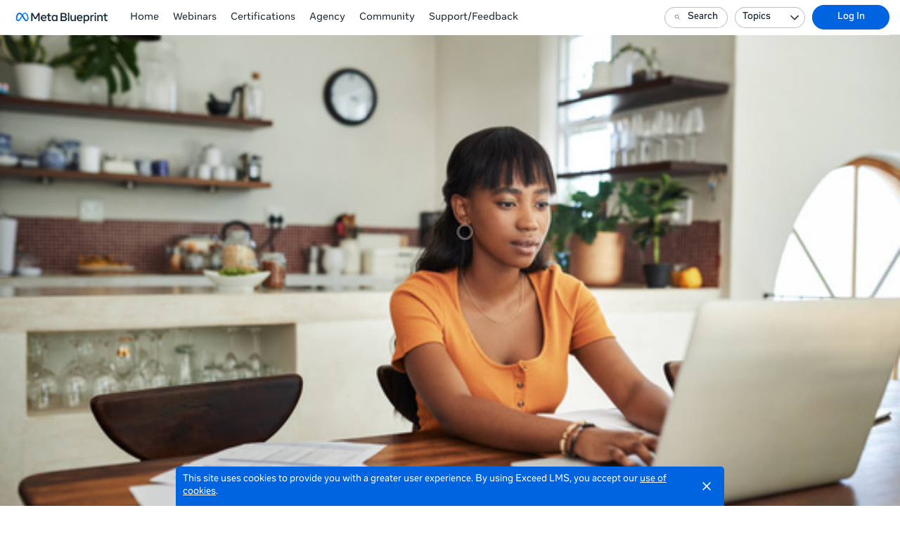

--- FILE ---
content_type: text/html; charset=utf-8
request_url: https://www.facebookblueprint.com/student/catalog/list?category_ids=6460-media-planning
body_size: 18111
content:

<!DOCTYPE html>
<html class="" lang="en" dir="ltr" data-timezone="America/New_York">
<head>

<script>
  window.Intellum = {
    ...window.Intellum,
    accountName: 'Learn new skills to build your brand or business',
    accountFullDomain: 'https://www.facebookblueprint.com/',
    datepickerI18n: {
      previousMonth: "Previous Month",
      nextMonth: "Next Month",
      weekdays: ["Sunday","Monday","Tuesday","Wednesday","Thursday","Friday","Saturday"],
      weekdaysShort: ["Sun","Mon","Tue","Wed","Thu","Fri","Sat"],
      months: ["January","February","March","April","May","June","July","August","September","October","November","December"],
    },
    i18nStrings: {
      add_text_here: "Add text here",
      in_days: "in {{COUNT}} days",
      in_hours: "in {{COUNT}} hours",
      in_minutes: "in {{COUNT}} minutes",
      in_one_hour: "in 1 hour",
      in_one_minute: "in 1 minute",
      item_dropped: "\"{{ITEM NAME}}\" dropped at position {{POSITION}} of {{TOTAL ITEMS}}.",
      item_grabbed: "\"{{ITEM NAME}}\" grabbed. Current position: {{POSITION}} of {{TOTAL ITEMS}}. Use up and down keys to move the item, space bar to drop it, Escape to cancel.",
      item_move_canceled: "Move of \"{{ITEM NAME}}\" canceled.",
      item_moved_to_position: "\"{{ITEM NAME}}\" moved to position {{POSITION}} of {{TOTAL ITEMS}}.",
      item_moved_to_position_in_list: "\"{{ITEM NAME}}\" moved to position {{POSITION}} of {{TOTAL ITEMS}} in \"{{LIST NAME}}.\"",
      live_now: "LIVE NOW",
      loading: "Loading...",
      processing_ellipsis: "Processing...",
      remove: "Remove",
      removing_ellipsis: "Removing...",
      saving_ellipsis: "Saving...",
      search_results: "Search Results",
      showing_item_position_of_total: "Showing item {{POSITION}} of {{TOTAL ITEMS}}",
      start_creating_content: "Start creating content",
      there_was_a_problem_getting_your_updates: "There was a problem in getting your updates.",
      tomorrow: "tomorrow",
      topicsSuggestionEmpty: "Sorry. We've run out of suggested topics.",
      topicsSelectionEmpty: "No topics have been assigned to this activity.",
      topicsFollowedSelectionEmpty: "No topics have been followed yet.",
      upload_canceled: "The upload was canceled.",
      uploadfile_no_file_selected: "No file selected",
      uploadfile_uploading_msg: "Uploading {{FILENAME}}",
      uploadfile_error_format_msg: "{{FILENAME}} is not the correct file type. Please try again.",
      uploadfile_error_size_coursefile_msg: "{{FILENAME}} is too large. Size limit: 10MB for images, 3GB for videos and audio.",
      uploadfile_error_size_msg: "{{FILENAME}} is too big. Please try again.",
      uploadfile_error_msg: "There was a problem uploading {{FILENAME}}. Please try again.",
      uploading_ellipsis: "Uploading...",
      use_menu_edit_html: "Use menu to edit HTML",
      when_datepicket_widget_appears: "When the datepicker widget appears, use arrow keys to navigate dates and select a date.",
    },
    mediumEditorI18n: {
      bold: "Bold",
      italic: "Italic",
      link: "Link",
      title: "Title",
      subtitle: "Subtitle",
      unorderedList: "Unordered List",
      orderedList: "Ordered List",
      quote: "Quote",
      linkPlaceholderText: "Paste or type a link...",
      save: "Save",
      close: "Close",
    },
    properties: {
      courseContentFileSizeConstraintsInMB: {
        image: 10485760,
        video: 3221225472,
        audio: 3221225472,
      },
    },
    translation_paths: {
        'ar': '/locales/ar.82eb70d8752db6fb99ff69988134ac3e.json',
        'bg': '/locales/bg.c7cc97dea99387391ce4000a82bfccfc.json',
        'bn': '/locales/bn.140455b821f1989b842da1ec1bb9df5d.json',
        'cs': '/locales/cs.94e96c864f5db7684d01c04354851d13.json',
        'da': '/locales/da.029a6258e33e99988d173cb1183ea637.json',
        'de': '/locales/de.27e2065e5794ca7ba3c943ce85d9835c.json',
        'el': '/locales/el.ed1f806487b4d36b7ac33c1dbdfc3a45.json',
        'en-AU': '/locales/en-AU.ebd89ff57f0b6b703674ebebe1d6bb00.json',
        'en-CA': '/locales/en-CA.26f1c2a40f9827febdd6eff9d9267f8c.json',
        'en-GB': '/locales/en-GB.81e81ddc55c661e9f5b0f6c81206f4df.json',
        'en-IN': '/locales/en-IN.0dc88e0e462cc707b85fc619dbfdc98e.json',
        'en-SG': '/locales/en-SG.6aad46d009323900eeb7a34884a21c39.json',
        'en': '/locales/en.d394a6f9bbd90a6d058849ab75c8456f.json',
        'es-419': '/locales/es-419.3a6538992d01f145b64d31b57df0472e.json',
        'es-MX': '/locales/es-MX.831cbf979324df824de58d32902e9918.json',
        'es': '/locales/es.83732d5c5207c7afe61ccb185d0e8018.json',
        'et': '/locales/et.c98359aa61c8bc881784ac0c2177e912.json',
        'fi': '/locales/fi.06ddf8e6b886b4bc960bb0ff0264ebce.json',
        'fr-CA': '/locales/fr-CA.339748a249e287df2a649cec1e3072c2.json',
        'fr': '/locales/fr.dab9e17b2acac25d80a661ba5c9c0d2e.json',
        'he': '/locales/he.62270d662a0b5630d60c0ec841c0bbea.json',
        'hi': '/locales/hi.ba939aa5160e1460bbbe0455594e9439.json',
        'hr': '/locales/hr.69702bbb0cd9571d90dc455a5e4b02a0.json',
        'hu': '/locales/hu.8b37181608775d9f0516160dfab7bb92.json',
        'id': '/locales/id.093c5fe13b0f582a3af7ee0db673b1dc.json',
        'it': '/locales/it.435558835c2ee67948f5dd554470ac81.json',
        'ja': '/locales/ja.de6b810f2b6c43de43b92466f2f9bbaf.json',
        'kn': '/locales/kn.21b08f9407a0ccec7f551f7382af1e20.json',
        'ko': '/locales/ko.2d10ce327009be7efd1664442f5fedd2.json',
        'lt': '/locales/lt.580b1ce3d05447f72bceeeb88f44e1b5.json',
        'lv': '/locales/lv.c5d3c1d787e53c5eac20beddc428e6cc.json',
        'mn': '/locales/mn.b80e1f22931d119cc603e6b3e9d276c8.json',
        'mr': '/locales/mr.3f6a1f8b9e44bb1c4cd5a2ba5260c460.json',
        'ms': '/locales/ms.486d614f3ff675e5c2f2ce42e407ac1d.json',
        'my': '/locales/my.b2fc4e5fa3021fbb74d7483f7a158ba9.json',
        'nb': '/locales/nb.c662a4186504217e5138f4405c5ac02b.json',
        'nl': '/locales/nl.f7ac85da1b8dfbc3ecdd55f4bc2bd037.json',
        'pl': '/locales/pl.788fc13f98adda8b56683a2a3597605e.json',
        'pt-BR': '/locales/pt-BR.83a244af60cee4362f6e9af4a0b25224.json',
        'pt-PT': '/locales/pt-PT.7be5e629f21e269201da96cf4bf274c8.json',
        'ro': '/locales/ro.ffcf617f4613e4936468f28e04ccd327.json',
        'ru': '/locales/ru.ba578a7c824c87375a1acbd449adc276.json',
        'si': '/locales/si.f273f442ed27994a2a51bb85ac0633f2.json',
        'sk': '/locales/sk.0059f5ef3205e28f17b3c9bdee2119da.json',
        'sl': '/locales/sl.536950420cbc990340740a1f19b67bc4.json',
        'sr-Cyrl': '/locales/sr-Cyrl.97abfc018aec6c152885627c7f516ad4.json',
        'sr-Latn': '/locales/sr-Latn.0e96c3f98395a3bcdebaecbdae8fa21b.json',
        'sv': '/locales/sv.22b37f3125ec620c9c915655ea0c84c5.json',
        'ta': '/locales/ta.0cf54a3070746cfbab4b00240f331e9d.json',
        'te': '/locales/te.b95c79b5e5af8d5710cbb50c77e4cc79.json',
        'th': '/locales/th.8a2d430a8c442fbe35e211e2185fd56b.json',
        'tr': '/locales/tr.268226fb3638d41cba7b84b4fcdfbc81.json',
        'uk': '/locales/uk.7daae2d305884359e564eefb9dcaee40.json',
        'vi': '/locales/vi.9138964f55bc054d63abfa4c30147ecb.json',
        'zh-CN': '/locales/zh-CN.77ddfc89407df36e6acd0c33145e5881.json',
        'zh-TW': '/locales/zh-TW.472774415ba4a4aa566a8460cc4e8176.json',
    },
  };
</script>



  <meta http-equiv="X-UA-Compatible" content="IE=edge">
  <link rel="icon" type="image/png" href="https://facebook-cdn.exceedlms.com/uploads/organizations/favicons/977/small/M_Favicon_32x32.png?1637608567&amp;Policy=eyJTdGF0ZW1lbnQiOlt7IlJlc291cmNlIjoiaHR0cHM6Ly9mYWNlYm9vay1jZG4uZXhjZWVkbG1zLmNvbS91cGxvYWRzL29yZ2FuaXphdGlvbnMvZmF2aWNvbnMvOTc3L3NtYWxsL01fRmF2aWNvbl8zMngzMi5wbmc~MTYzNzYwODU2NyIsIkNvbmRpdGlvbiI6eyJEYXRlTGVzc1RoYW4iOnsiQVdTOkVwb2NoVGltZSI6MTc2OTAzOTM2M319fV19&amp;Signature=cmIvxSOTXg4Fi54yfUscipYyVG8WZesXzsodM0VU8dcXhsgMDQ773x0pVsEOG9hqrz3IrU3WJ2Qm0xSEYdIvP2OsOLXaW0-Zg3TJ-PrXO982VVHKn1OhsKMHqqp~Yk92fi7cTGrFIOQOW6TP07h7IlWyMVzp7fOHzXZz2wYqOy7qitPCpuastu3w6S1sY0FU72GiPcj425I4uo6eb2mde2TuGR6m5HMdLe~rhLfwEAtYU7KcO62q64xqc87zX3--c3NhCW8w3bcam5JyNWznw5gdvNYKvFWiTlqk7AdwDjD55vHJM1OOjRws~V6MRjAsNdgOWcLnGN9VYjW98UQdBQ__&amp;Key-Pair-Id=APKAJINUZDMKZJI5I6DA" sizes="16x16">
  <link rel="icon" type="image/png" href="https://facebook-cdn.exceedlms.com/uploads/organizations/favicons/977/medium/M_Favicon_32x32.png?1637608567&amp;Policy=[base64]&amp;Signature=QyAPmPQV0eqtDN8Q~RHmh9zcgWLDB0HaWl4iYFUOOf0ldx7a9tDCkKkxQw7aSROCjgdhYA0tAs3pU7pn2j9JibDpkOPY58QgB5dZFGtlLX7PNhLJBtMgQPRD7JH4~BmtxXg3GDAqwJ9hbC3w-tY8bIP4KiW18YQoVITk1tDzZ4KNiLkRtxZXbNMk-4m19RPZYlnXQx2LmZv8uK1O1LQb4-lcOqTwBhnwPkX4QN-y6bg8F-pJHijWxRLqLp88WHZSnZhTmshQkFJat5VUHmM8Yz2yDja2OHISsb75lw1~CqRmdSKeoiN79q3UjMOUuACuD6M9qxNLJlZiGvruVQjQ7A__&amp;Key-Pair-Id=APKAJINUZDMKZJI5I6DA" sizes="32x32">
  <link rel="icon" type="image/png" href="https://facebook-cdn.exceedlms.com/uploads/organizations/favicons/977/large/M_Favicon_32x32.png?1637608567&amp;Policy=eyJTdGF0ZW1lbnQiOlt7IlJlc291cmNlIjoiaHR0cHM6Ly9mYWNlYm9vay1jZG4uZXhjZWVkbG1zLmNvbS91cGxvYWRzL29yZ2FuaXphdGlvbnMvZmF2aWNvbnMvOTc3L2xhcmdlL01fRmF2aWNvbl8zMngzMi5wbmc~MTYzNzYwODU2NyIsIkNvbmRpdGlvbiI6eyJEYXRlTGVzc1RoYW4iOnsiQVdTOkVwb2NoVGltZSI6MTc2OTAzOTM4Nn19fV19&amp;Signature=SiBYJANNRoM1-IGz19slQUGGe23fOaXKkFaQt9jBdFie7he94IzAdt-i8HDXFLM7anolNO9y908JeKQ1~Zbu5Xj9AKrA92cQ4xSKJ7P44NxoQwwYpbBgov8lAoWokHX~[base64]&amp;Key-Pair-Id=APKAJINUZDMKZJI5I6DA" sizes="96x96">

  <meta charset="utf-8" />
  

    <meta name="viewport" content="width=device-width, initial-scale=1.0" />
    <meta name="apple-mobile-web-app-capable" content="yes">
    <meta name="apple-mobile-web-app-status-bar-style" content="white">







      <title>Media Planning : Learn new skills to build your brand or business</title>



    <meta content="https://exceed-facebook-production-v2-main.s3.amazonaws.com/uploads/organizations/open_graph_images/977/full/og-meta-blueprint.png" property="og:image" />


  <link rel="stylesheet" href="https://fonts.googleapis.com/css?family=Montserrat:100,100i,300,300i,400,400i,500,500i,700,700i&subset=latin-ext" media="all" />
<link rel="stylesheet" href="https://www.facebookblueprint.com/custom_fonts/977/font_faces-1762443405917855.css" media="all" />

  <link rel="stylesheet" href="/assets/facebook/all-241a483d0d54aff7581773c6db0fc7f6ce0524419a693e9980ab828d63e23aad.css" media="all" />
  <link rel="stylesheet" href="/theme/977-blueprint/1768992710/styles.css" media="all" />
  

  <meta name="csrf-param" content="authenticity_token" />
<meta name="csrf-token" content="tKgUS7UlBQzvfR5dFkCpNWuoiwfTtZVdJNU+98dM647PzpmO+8YcR8j5m1GaaS1zwgxW2fqxZFXRM2Ofuvpvgg==" />

  

  

  <script>
    window.dataLayer = window.dataLayer || [];
    window.dataLayer.push(
      {'user_id': null}
    );
    window.dataLayer.push({'cluster': "facebook"});
    window.dataLayer.push({'environment': "production"})
</script>

  <script>
    window.IntellumDataLayer = window.IntellumDataLayer || {"account":{"id":892,"name":"Learn new skills to build your brand or business"},"organization":{"id":977,"code":"","name":"Blueprint"},"user":null,"course":null,"course_session":null,"enrollment":null,"page_type":"search_result_page","search":{"results":0}};
</script>

  
  <script>
//<![CDATA[
window.gon={};gon.page_entity={"page_type":"search_result_page","inline_search":0,"search_query":null};
//]]>
</script>
  <script async="1">

      function getCookie(name) {
        const value = `; ${document.cookie}`;
        const parts = value.split(`; ${name}=`);
        if (parts.length === 2) return parts.pop().split(';').shift();
      }

      function trackLinkClick(element) {
        snowplow('trackSelfDescribingEvent' + trackersToUse, {
          event: {
            schema: "iglu:com.intellum/link_click/jsonschema/1-0-0",
            data: {
              link_name: element.dataset.objectName || 'unnamed_link',
              link_title: element.dataset.objectTitle || (element.innerText || element.textContent).trim(),
              link_href: element.href
            }
          }
        })
      }

      function trackButtonClick(element) {
        snowplow('trackSelfDescribingEvent' + trackersToUse, {
          event: {
            schema: "iglu:com.intellum/button_click/jsonschema/1-0-0",
            data: {
              button_name: element.dataset.objectName || 'unnamed_button',
              button_title: element.dataset.objectTitle || (element.innerText || element.textContent).trim()
            }
          }
        })
      }

      (function (p, l, o, w, i, n, g) {
        if (!p[i]) {
          p.GlobalSnowplowNamespace = p.GlobalSnowplowNamespace || [];
          p.GlobalSnowplowNamespace.push(i);
          p[i] = function () {
            (p[i].q = p[i].q || []).push(arguments);
          };
          p[i].q = p[i].q || [];
          n = l.createElement(o);
          g = l.getElementsByTagName(o)[0];
          n.async = 1;
          n.src = w;
          g.parentNode.insertBefore(n, g);
        }
      })(
        window,
        document,
        "script",
        "/assets/snowplow/sp-001e8f5f3fd0505bcecf97203bd6a99b1633754ba364a4194b154bd8f90996ba.js",
        "snowplow"
      )

      snowplow("newTracker", "production-sp-production", "https://collector.intellumanalytics.com", {
        appId: "Facebook-892",
        platform: 'web',
        cookieSameSite: 'Lax',
        cookieSecure: true,
        discoverRootDomain: true,
        bufferSize: 1
      })

      snowplow("newTracker", "snowcat-production", "https://collector.staging.intellumanalytics.com", {
        appId: "Facebook-892",
        platform: 'web',
        cookieSameSite: 'Lax',
        cookieSecure: true,
        discoverRootDomain: true,
        bufferSize: 1
      })

      var context = [
        {
          schema: "iglu:com.intellum/page/jsonschema/1-0-7",
          data: Object.assign({}, gon.page_entity, {"is_embedded": (window === window.parent) ? false : true})
        },
        {
          schema: "iglu:com.intellum/account/jsonschema/1-0-1",
          data: {
            cluster_name: "Facebook",
            account_id: 892
          }
        },
        {
          schema: "iglu:com.intellum/user/jsonschema/1-0-2",
          data: {
            tracking_id: getCookie("tid") || null,
            user_id: null,
            organization_id: null
          }
        },
        {
          schema: "iglu:com.intellum/application/jsonschema/1-0-1",
          data: {
            application: "exceed",
            env: "production"
          }
        }
      ]

      snowplow('setUserId', null)
      snowplow('addGlobalContexts', context)

      var trackersToUse = ":production-sp-production;snowcat-production"

      function trackVideos() {
        videos = document.querySelectorAll('video')
        videos_arr = Array.from(videos)
        percent_bucket_size = 10
        videos_completed_percentage = {}

        function trackVideoUsage(video, videos_completed_percentage, percent_bucket_size) {
          totalLength = video.duration
          percentageCompleted = (video.currentTime / totalLength) * 100
          percentageCompletedRatio = Math.floor(percentageCompleted / percent_bucket_size)

          if (!videos_completed_percentage[video.id].has(percentageCompletedRatio)) {
            snowplow('trackSelfDescribingEvent' + trackersToUse, {
              event: {
                schema: "iglu:com.intellum/video_track/jsonschema/1-0-0",
                data: {
                  percentage_completed_bucket: percentageCompletedRatio * percent_bucket_size,
                  video_id: video.id,
                  percentage_completed: Math.floor(percentageCompleted),
                  video_size_in_s: Math.floor(video.duration),
                  video_current_time_in_s: Math.floor(video.currentTime)
                }
              }
            })
            videos_completed_percentage[video.id].add(percentageCompletedRatio)
          }
        }

        videos_arr.forEach(video => {
          if (video.id) {
            video.ontimeupdate = function () {
              if (!videos_completed_percentage[video.id]) {
                videos_completed_percentage[video.id] = new Set()
              }
              trackVideoUsage(video, videos_completed_percentage, percent_bucket_size)
            }
          }
        })
      }

      snowplow("enableActivityTracking" + trackersToUse, { // The enableActivityTracking method must be called before the trackPageView method (https://docs.snowplowanalytics.com/docs/collecting-data/collecting-from-own-applications/javascript-trackers/javascript-tracker/javascript-tracker-v3/tracking-events/#activity-tracking-page-pings)
        minimumVisitLength: 10,
        heartbeatDelay: 10
      })

      snowplow('trackPageView' + trackersToUse, {})
      snowplow('enableErrorTracking' + trackersToUse, {})
      snowplow('enableFormTracking' + trackersToUse, {})

      document.addEventListener('DOMContentLoaded', function() {
        // Track clicks on buttons
        buttons = document.getElementsByTagName("button")
        button_arr = Array.from(buttons)
        button_arr.forEach(element => {
          element.addEventListener("click", function () {
            snowplow('trackSelfDescribingEvent' + trackersToUse, {
              event: {
                schema: "iglu:com.intellum/button_click/jsonschema/1-0-0",
                data: {
                    button_name: element.dataset.objectName || 'unnamed_button',
                    button_title: (element.innerText || element.textContent).trim()
                }
              }
            })
          })
        })

        // Track clicks on links
        links = document.getElementsByTagName("a")
        links_arr = Array.from(links)
        links_arr.forEach(element => {
          element.addEventListener("click", function () {
            snowplow('trackSelfDescribingEvent' + trackersToUse, {
              event: {
                schema: "iglu:com.intellum/link_click/jsonschema/1-0-0",
                data: {
                  link_name: element.dataset.objectName || 'unnamed_link',
                  link_title: (element.innerText || element.textContent).trim(),
                  link_href: element.href
                }
              }
            })
          })
          element.addEventListener("auxclick", function () {
            snowplow('trackSelfDescribingEvent' + trackersToUse, {
              event: {
                schema: "iglu:com.intellum/link_click/jsonschema/1-0-0",
                data: {
                  link_name: element.dataset.objectName || 'unnamed_link',
                  link_title: (element.innerText || element.textContent).trim(),
                  link_href: element.href
                }
              }
            })
          })
        })

        // Track video usage
        trackVideos()

        // Track catalog cards impressions
        if (gon.page_entity && gon.page_entity["page_type"] == 'homepage') {
          prevVisibleCatalogCards = new Set()
          maxChecks = 20
          checkInterval = 5000
          currentCheck = 0

          function checkNewCatalogCards(prevVisibleCatalogCards) {
            catalogCards = Array.from(document.getElementsByClassName("catalogcards"))
            catalogCards.forEach((el, index) => {
              if (el.getElementsByTagName("h2")[0]) {
                title = el.getElementsByTagName("h2")[0].innerText
                courses = Array.from(el.getElementsByClassName("catalogcard"))
                  .map(el => {
                    return {
                      course_id: parseInt(el.dataset.courseId, 10),
                      course_type: el.dataset.courseType
                    }
                  })
                  .filter(el => !isNaN(el["course_id"]))

                if (courses.length != 0 && !prevVisibleCatalogCards.has(title)) {
                  snowplow('trackSelfDescribingEvent' + trackersToUse, {
                    event: {
                      schema: "iglu:com.intellum/gallery_impression/jsonschema/1-0-0",
                      data: {
                        title: title,
                        gallery_position: index,
                        results: courses
                      }
                    }
                  })
                  prevVisibleCatalogCards.add(title)
                }
              }
            })
          }
          checkNewCatalogCards(prevVisibleCatalogCards)
          const catalogCheckInterval = setInterval(function() {
            checkNewCatalogCards(prevVisibleCatalogCards)
            if (currentCheck > maxChecks) {
              clearInterval(catalogCheckInterval)
            }
            currentCheck += 1
          }, checkInterval)
        }

        if (gon.page_entity && gon.page_entity["page_type"] == 'search_result_page') {
          searchList = document.getElementsByTagName("exceed-filter-content")[0]
          if (searchList != undefined) {
            courses = Array.from(searchList.getElementsByTagName("article")).map(x => {
              return {
                course_id: parseInt(x.dataset.courseId, 10),
                course_type: x.dataset.courseType
              }
            })
            snowplow('trackSelfDescribingEvent' + trackersToUse, {
              event: {
                schema: "iglu:com.intellum/search_impression/jsonschema/1-0-2",
                data: {
                  search_query: gon.page_entity["search_query"],
                  results: courses
                }
              }
            })
          }
        }

      }, false)
  </script>



  <!-- Intellum GA4 script -->
  <script async src="https://www.googletagmanager.com/gtag/js?id=G-9QZZZPK0JH"></script>
  <script>
    window.dataLayer = window.dataLayer || [];
    function gtag(){dataLayer.push(arguments);}
    gtag('js', new Date());

    gtag('config', 'G-9QZZZPK0JH');
  </script>

  <script>
    window.ga=window.ga||function(){(ga.q=ga.q||[]).push(arguments)};ga.l=+new Date;

        ga('create', 'UA-45326746-3', 'auto', {'name': 'intellumTracker'});
    ga('intellumTracker.set', 'anonymizeIp', true);
    ga('intellumTracker.send', 'pageview');
  </script>
  <script type="text/javascript" async src='https://www.google-analytics.com/analytics.js'></script>




    <script type="text/javascript" >
    !function(f,b,e,v,n,t,s){if(f.fbq)return;n=f.fbq=function(){n.callMethod?
              n.callMethod.apply(n,arguments):n.queue.push(arguments)};if(!f._fbq)f._fbq=n;
            n.push=n;n.loaded=!0;n.version='2.0';n.queue=[];t=b.createElement(e);t.async=!0;
            t.src=v;s=b.getElementsByTagName(e)[0];s.parentNode.insertBefore(t,s)}(window,
                  document,'script','//connect.facebook.net/en_US/fbevents.js');

    fbq('init', '486822841454810');
    fbq('track', 'PageView');


    document.addEventListener("DOMContentLoaded", function() {
      $("a[data-analytics-launch-type], input[data-analytics-launch-type], button[data-analytics-launch-type]").on("click", function() {
        var launchType = $(this).data("analytics-launch-type");
        var activityID = $(this).data("course-id");
        if (typeof(fbq) == "function") {
              fbq('track', 'ViewContent', {
                    content_name: launchType,
                    content_ids:  [activityID],
                    content_type: 'product'
                  });
            }
      });
    });

    document.addEventListener("DOMContentLoaded", () => {
  $('a, button').on("click", (event) => {
  if (typeof (fbq) == "function") {
  const linkTag = $(event.target).closest('a, button');
  const content_ids = [];
  const activityID = linkTag.data("course-id");
  if (activityID) {
  content_ids.push(activityID)
  }
  let button_name = '';
  const textChildren = linkTag.find('h1, h2, h3, h4, h5, h6, span, p');
  if (textChildren.length > 0) {
  button_name = $(textChildren[0]).text().trim();
  } else {
  button_name = linkTag.text().trim();
  }
  if (button_name.length === 0) {
  button_name = 'no_name';
  }
  let image_alt;
  let image_src;
  const imgChildren = linkTag.find('img, picture');
  if (imgChildren.length > 0) {
  image_alt = imgChildren[0].alt;
  image_src = imgChildren[0].src;
  }
  fbq('trackCustom', 'click', {
  button_name,
  content_ids,
  image_alt,
  image_src
  });
  }
  });
  });
  

  </script>
  <noscript>
    <img height="1" width="1" style="display:none" src="https://www.facebook.com/tr?id=486822841454810&ev=PageView&noscript=1" />
  </noscript>



  




    <script  async="async" src="https://intellum.s3.amazonaws.com/javascript/facebook-lock-until-login-v8.js"></script>





    <script type="text/javascript" language="javascript">
    document.addEventListener('DOMContentLoaded', () => {
        //////////////////////////////////
        // Updated on 12/26/2025 by Jay Torres
        // Facebook Pixel Setup // v0.1 //
        // Track video play event (recommended for all play triggers)
        $('video').on('play', function () {
            if (typeof (fbq) == "function") {
                const videoId = $(this).attr('id') || 'unknown_video';
                // Try to get video name from data attribute, fallback to title attribute, else unknown
                var videoTitle = $('h1.u-headingpage--activity.activityheading__name').text().trim() || 'unknown_video_name';
                fbq('trackCustom', 'VideoPlay', {
                    video_id: videoId,
                    video_name: videoTitle,
                    button_name: 'Play Video'
                });
            }
        });
        // Video tracker ends

        // Track Webinar registrations direct or auto-enrollments
        if (window.gon && window.gon.page_entity && window.gon.page_entity.course_session_id) {
            var webinarSessionId = window.gon.page_entity.course_session_id || "unknown_session";
            var webinarId = window.gon.page_entity.course_id || "unknown_id";
            var webinarLocale = window.gon.page_entity.locale || "unknown_locale";
            var webinarEnrollmentId = window.gon.page_entity.enrollment_id || "unknown_enrollment";
            if (typeof fbq === "function") {
                fbq('trackCustom', 'WebinarEnrollmentConfirmation', {
                    webinar_id: webinarId,
                    webinar_enrollment_id: webinarEnrollmentId,
                    webinar_session_id: webinarSessionId,
                    webinar_locale: webinarLocale
                });
            }
        }
        // Track Webinar registrations direct or auto-enrollments - ENDS

        // Facebook Pixel Setup - ENDS //
        //////////////////////////////////

        // Update Nav Bar Target to open in same tab
        const orgsOpenInTab = document.querySelectorAll('a[href="https://www.facebook.com/business/learn/lms/sso"],a[href="https://www.facebook.com/business/learn/lms/sso/?org=trainingworkshops"],a[href="https://www.facebook.com/business/learn/lms/sso/?org=certifications"],a[href="https://www.facebook.com/business/learn/lms/sso/?org=agencies"],a[href="https://www.facebook.com/business/learn/lms/sso/?org=community"]');
        orgsOpenInTab.forEach(function (org) {
            org.setAttribute("target", "_self");
        });
        // Update Nav Bar Target to open in same tab - ENDS

        // Update Nav Bar Target to open in same tab for New nav bar without using SSO links
        document.querySelectorAll('.appheader__navigation a').forEach(function (link) {
            link.setAttribute('target', '_self');
        });
        // Update Nav Bar Target to open in same tab for New nav bar without using SSO links - ENDS

    });
</script>

  
</head>

<body class="body--logged-out" data-controller="catalogs" data-action="list" data-custom-ui="facebook">

  

  


  <a href="#main" class="skip2content">
    Skip to main content
  </a>
      
  <div id="gdpr-consent" class="consent u-orgcolor--bg">
  <div class="consent__content">
    <span class="consent__text">This site uses cookies to provide you with a greater user experience. By using Exceed LMS, you accept our <a href='https://www.intellum.com/privacy-policy' target='_BLANK' class='whatsnew__link'>use of cookies</a>.</span>
  </div>
  <div class="consent__actions">
    <button type="button" id="gdpr-consent__button" class="consent__close" aria-label="Close">
      <svg xmlns="http://www.w3.org/2000/svg" viewBox="0 0 35 35" aria-hidden="true" class="consent__icon btnicon" focusable="false">
  <g aria-hidden="true" fill="currentColor">
    <path d="M11.84,24.57 L24.57,11.84 L23.16,10.43 L10.43,23.16 z"></path>
    <path d="M10.43,11.84 L23.16,24.57 L24.57,23.16 L11.84,10.43 z"></path>
  </g>
</svg>

    </button>
  </div>
</div>




<div class="appheader appheader--exceed u-org--header">

    
<div class="appheader__navigation">

  <div class="appheader__section appheader__section--title u-org--header">

      <exceed-nav-menu trigger-el-selector=".appheader__button--appnavmobile" menu-el-selector=".appnav--mobile" menu-visible-class="appnav--mobilevisible" option-el-selector=".navmenu__option">
        <button type="button" class="appheader__button appheader__button--appnavmobile u-org--header" aria-label="Toggle Navigation">
          <svg xmlns="http://www.w3.org/2000/svg" viewBox="0 0 35 35" aria-hidden="true" class="appheader__icon" focusable="false">
  <path aria-hidden="true" d="M8.5 23.5h18v-2h-18v2zm0-5h18v-2h-18v2zm0-7v2h18v-2h-18z" fill="currentColor"></path>
  <path aria-hidden="true" fill="none" d="M0 0h35v35H0z"></path>
</svg>

        </button>

        <nav class="appnav appnav--mobile">
            <div class="appheader__categories appheader__categories--mobile">
              <div class="appheader__categoriesbuttoncontainer--mobile navmenu__option">
                <button name="button" type="button" class="button button--toggle appheader__categoriesbutton appheader__categoriesbutton--mobile" data-trigger="modal.open" data-trigger-target="mobile-categories-menu-modal">
                  Topics
                  <svg xmlns="http://www.w3.org/2000/svg" viewBox="0 0 24 24" aria-hidden="true" class="button__icon button__icon--toggle" focusable="false">
  <g aria-hidden="true" fill="currentColor">
    <path d="M18.6,16.4L12,9.8l-6.6,6.6L4,15l8-8l8,8L18.6,16.4z"></path>
  </g>
</svg>

</button>              </div>
            </div>

          <ul class="appnav__list--mobile">
              <li class="navmenu__listitem--mobile navmenu__option">
      <a class="appnav__link appnav__link--mobile" href="/student/catalog">
          <svg xmlns="http://www.w3.org/2000/svg" viewBox="0 0 24 24" aria-hidden="true" class="appnav__icon appnav__icon--left" focusable="false">
  <g aria-hidden="true" fill="currentColor">
    <path d="M12,5.69l5,4.5V18h-2v-5c0-0.552-0.448-1-1-1h-4c-0.552,0-1,0.448-1,1v5H7v-7.81L12,5.69 M11.666,3.301l-8.697,7.827   C2.628,11.435,2.845,12,3.303,12H5v7c0,0.552,0.448,1,1,1h4c0.552,0,1-0.448,1-1v-5h2v5c0,0.552,0.448,1,1,1h4c0.552,0,1-0.448,1-1   v-7h1.697c0.458,0,0.675-0.565,0.334-0.872l-8.697-7.827C12.144,3.13,11.856,3.13,11.666,3.301z"></path>
  </g>
</svg>

          <span class="appnav__label">
            Home
          </span>
</a></li>  <li class="navmenu__listitem--mobile navmenu__option">
      <a class="appnav__link appnav__link--mobile" target="_blank" href="https://trainingworkshops.facebookblueprint.com/student/catalog">
          <svg xmlns="http://www.w3.org/2000/svg" viewBox="0 0 24 24" aria-hidden="true" class="appnav__icon appnav__icon--left" focusable="false">
  <g aria-hidden="true" fill="currentColor">
    <path d="M12.707,15.293c-1.068,0-2.073-0.416-2.828-1.172c-0.391-0.391-0.391-1.023,0-1.414s1.023-0.391,1.414,0     c0.756,0.756,2.072,0.756,2.828,0l2.829-2.828c0.779-0.78,0.779-2.049,0-2.829c-0.756-0.755-2.072-0.757-2.829,0     c-0.391,0.391-1.023,0.391-1.414,0s-0.391-1.023,0-1.414c1.56-1.559,4.096-1.561,5.657,0c1.559,1.559,1.559,4.097,0,5.657     l-2.829,2.828C14.78,14.877,13.775,15.293,12.707,15.293z"></path>
    <path d="M8.464,19.533c-1.024,0-2.048-0.39-2.828-1.169c-0.756-0.756-1.172-1.76-1.172-2.829c0-1.068,0.416-2.072,1.172-2.828     l2.828-2.828c1.511-1.512,4.145-1.512,5.657,0c0.391,0.391,0.391,1.023,0,1.414s-1.023,0.391-1.414,0     c-0.756-0.757-2.074-0.756-2.829,0L7.05,14.121c-0.78,0.78-0.78,2.049,0,2.829c0.779,0.779,2.048,0.779,2.829,0     c0.391-0.391,1.024-0.391,1.415,0c0.39,0.391,0.39,1.024,0,1.414C10.513,19.144,9.489,19.533,8.464,19.533z"></path>
  </g>
</svg>

          <span class="appnav__label">
            Webinars
          </span>
</a></li>  <li class="navmenu__listitem--mobile navmenu__option">
      <a class="appnav__link appnav__link--mobile" target="_blank" href="https://certifications.facebookblueprint.com/student/catalog">
          <svg xmlns="http://www.w3.org/2000/svg" viewBox="0 0 24 24" aria-hidden="true" class="appnav__icon appnav__icon--left" focusable="false">
  <g aria-hidden="true" fill="currentColor">
    <path d="M12.707,15.293c-1.068,0-2.073-0.416-2.828-1.172c-0.391-0.391-0.391-1.023,0-1.414s1.023-0.391,1.414,0     c0.756,0.756,2.072,0.756,2.828,0l2.829-2.828c0.779-0.78,0.779-2.049,0-2.829c-0.756-0.755-2.072-0.757-2.829,0     c-0.391,0.391-1.023,0.391-1.414,0s-0.391-1.023,0-1.414c1.56-1.559,4.096-1.561,5.657,0c1.559,1.559,1.559,4.097,0,5.657     l-2.829,2.828C14.78,14.877,13.775,15.293,12.707,15.293z"></path>
    <path d="M8.464,19.533c-1.024,0-2.048-0.39-2.828-1.169c-0.756-0.756-1.172-1.76-1.172-2.829c0-1.068,0.416-2.072,1.172-2.828     l2.828-2.828c1.511-1.512,4.145-1.512,5.657,0c0.391,0.391,0.391,1.023,0,1.414s-1.023,0.391-1.414,0     c-0.756-0.757-2.074-0.756-2.829,0L7.05,14.121c-0.78,0.78-0.78,2.049,0,2.829c0.779,0.779,2.048,0.779,2.829,0     c0.391-0.391,1.024-0.391,1.415,0c0.39,0.391,0.39,1.024,0,1.414C10.513,19.144,9.489,19.533,8.464,19.533z"></path>
  </g>
</svg>

          <span class="appnav__label">
            Certifications
          </span>
</a></li>  <li class="navmenu__listitem--mobile navmenu__option">
      <a class="appnav__link appnav__link--mobile" target="_blank" href="https://agencies.facebookblueprint.com/student/catalog">
          <svg xmlns="http://www.w3.org/2000/svg" viewBox="0 0 24 24" aria-hidden="true" class="appnav__icon appnav__icon--left" focusable="false">
  <g aria-hidden="true" fill="currentColor">
    <path d="M12.707,15.293c-1.068,0-2.073-0.416-2.828-1.172c-0.391-0.391-0.391-1.023,0-1.414s1.023-0.391,1.414,0     c0.756,0.756,2.072,0.756,2.828,0l2.829-2.828c0.779-0.78,0.779-2.049,0-2.829c-0.756-0.755-2.072-0.757-2.829,0     c-0.391,0.391-1.023,0.391-1.414,0s-0.391-1.023,0-1.414c1.56-1.559,4.096-1.561,5.657,0c1.559,1.559,1.559,4.097,0,5.657     l-2.829,2.828C14.78,14.877,13.775,15.293,12.707,15.293z"></path>
    <path d="M8.464,19.533c-1.024,0-2.048-0.39-2.828-1.169c-0.756-0.756-1.172-1.76-1.172-2.829c0-1.068,0.416-2.072,1.172-2.828     l2.828-2.828c1.511-1.512,4.145-1.512,5.657,0c0.391,0.391,0.391,1.023,0,1.414s-1.023,0.391-1.414,0     c-0.756-0.757-2.074-0.756-2.829,0L7.05,14.121c-0.78,0.78-0.78,2.049,0,2.829c0.779,0.779,2.048,0.779,2.829,0     c0.391-0.391,1.024-0.391,1.415,0c0.39,0.391,0.39,1.024,0,1.414C10.513,19.144,9.489,19.533,8.464,19.533z"></path>
  </g>
</svg>

          <span class="appnav__label">
            Agency
          </span>
</a></li>  <li class="navmenu__listitem--mobile navmenu__option">
      <a class="appnav__link appnav__link--mobile" target="_blank" href="https://community.facebookblueprint.com/student/catalog">
          <svg xmlns="http://www.w3.org/2000/svg" viewBox="0 0 24 24" aria-hidden="true" class="appnav__icon appnav__icon--left" focusable="false">
  <g aria-hidden="true" fill="currentColor">
    <path d="M12.707,15.293c-1.068,0-2.073-0.416-2.828-1.172c-0.391-0.391-0.391-1.023,0-1.414s1.023-0.391,1.414,0     c0.756,0.756,2.072,0.756,2.828,0l2.829-2.828c0.779-0.78,0.779-2.049,0-2.829c-0.756-0.755-2.072-0.757-2.829,0     c-0.391,0.391-1.023,0.391-1.414,0s-0.391-1.023,0-1.414c1.56-1.559,4.096-1.561,5.657,0c1.559,1.559,1.559,4.097,0,5.657     l-2.829,2.828C14.78,14.877,13.775,15.293,12.707,15.293z"></path>
    <path d="M8.464,19.533c-1.024,0-2.048-0.39-2.828-1.169c-0.756-0.756-1.172-1.76-1.172-2.829c0-1.068,0.416-2.072,1.172-2.828     l2.828-2.828c1.511-1.512,4.145-1.512,5.657,0c0.391,0.391,0.391,1.023,0,1.414s-1.023,0.391-1.414,0     c-0.756-0.757-2.074-0.756-2.829,0L7.05,14.121c-0.78,0.78-0.78,2.049,0,2.829c0.779,0.779,2.048,0.779,2.829,0     c0.391-0.391,1.024-0.391,1.415,0c0.39,0.391,0.39,1.024,0,1.414C10.513,19.144,9.489,19.533,8.464,19.533z"></path>
  </g>
</svg>

          <span class="appnav__label">
            Community
          </span>
</a></li>  <li class="navmenu__listitem--mobile navmenu__option">
      <a class="appnav__link appnav__link--mobile" target="_blank" href="https://www.facebook.com/blueprint/support">
          <svg xmlns="http://www.w3.org/2000/svg" viewBox="0 0 24 24" aria-hidden="true" class="appnav__icon appnav__icon--left" focusable="false">
  <g aria-hidden="true" fill="currentColor">
    <path d="M12.707,15.293c-1.068,0-2.073-0.416-2.828-1.172c-0.391-0.391-0.391-1.023,0-1.414s1.023-0.391,1.414,0     c0.756,0.756,2.072,0.756,2.828,0l2.829-2.828c0.779-0.78,0.779-2.049,0-2.829c-0.756-0.755-2.072-0.757-2.829,0     c-0.391,0.391-1.023,0.391-1.414,0s-0.391-1.023,0-1.414c1.56-1.559,4.096-1.561,5.657,0c1.559,1.559,1.559,4.097,0,5.657     l-2.829,2.828C14.78,14.877,13.775,15.293,12.707,15.293z"></path>
    <path d="M8.464,19.533c-1.024,0-2.048-0.39-2.828-1.169c-0.756-0.756-1.172-1.76-1.172-2.829c0-1.068,0.416-2.072,1.172-2.828     l2.828-2.828c1.511-1.512,4.145-1.512,5.657,0c0.391,0.391,0.391,1.023,0,1.414s-1.023,0.391-1.414,0     c-0.756-0.757-2.074-0.756-2.829,0L7.05,14.121c-0.78,0.78-0.78,2.049,0,2.829c0.779,0.779,2.048,0.779,2.829,0     c0.391-0.391,1.024-0.391,1.415,0c0.39,0.391,0.39,1.024,0,1.414C10.513,19.144,9.489,19.533,8.464,19.533z"></path>
  </g>
</svg>

          <span class="appnav__label">
            Support/Feedback
          </span>
</a></li>

          </ul>

        </nav>
      </exceed-nav-menu>

      <a class="appheader__titlelink u-org--header" href="/"><img class="appheader__titleimage" alt="Learn new skills to build your brand or business" src="https://facebook-cdn.exceedlms.com/uploads/organizations/branding_logos/977/full/Meta_Blueprint_lockup_positive_primary_RGB__281_29.png?1636402332&amp;Policy=[base64]&amp;Signature=[base64]~ZiNOHQ~kFVKxrZXpmqNlxDBsqF5yotmpQJ5W14W2y17Cq9PYjLwYfD4F3ZFKvYcTjH05tfg2RwbcKp9CRkFUdcHwPaYqBG9g__&amp;Key-Pair-Id=APKAJINUZDMKZJI5I6DA" /></a>

      <nav class="appnav appnav--text">
        <exceed-nav-text>
          <ul class="appnav__list">
                <li class="appnav__listitem appnav__listitem--text">
      <a class="appnav__link appnav__link--text u-org--header u-orgcolor--borderhover" href="/student/catalog">
          Home
</a></li>  <li class="appnav__listitem appnav__listitem--text">
      <a class="appnav__link appnav__link--text u-org--header u-orgcolor--borderhover" target="_blank" href="https://trainingworkshops.facebookblueprint.com/student/catalog">
          Webinars
</a></li>  <li class="appnav__listitem appnav__listitem--text">
      <a class="appnav__link appnav__link--text u-org--header u-orgcolor--borderhover" target="_blank" href="https://certifications.facebookblueprint.com/student/catalog">
          Certifications
</a></li>  <li class="appnav__listitem appnav__listitem--text">
      <a class="appnav__link appnav__link--text u-org--header u-orgcolor--borderhover" target="_blank" href="https://agencies.facebookblueprint.com/student/catalog">
          Agency
</a></li>  <li class="appnav__listitem appnav__listitem--text">
      <a class="appnav__link appnav__link--text u-org--header u-orgcolor--borderhover" target="_blank" href="https://community.facebookblueprint.com/student/catalog">
          Community
</a></li>  <li class="appnav__listitem appnav__listitem--text">
      <a class="appnav__link appnav__link--text u-org--header u-orgcolor--borderhover" target="_blank" href="https://www.facebook.com/blueprint/support">
          Support/Feedback
</a></li>
              <li class="appnav__listitem" hidden>
                <exceed-nav-menu class="navmenu">
                  <button name="button" type="button" role="button" class="appnav__link appnav__link--more navmenu__trigger u-org--header" aria-haspopup="true" aria-expanded="false" aria-label="More">
                      <svg xmlns="http://www.w3.org/2000/svg" viewBox="0 0 18 18" aria-hidden="true" class="appnav__icon" focusable="false">
  <g aria-hidden="true" fill="currentColor">
    <path d="M9,6c0.825,0,1.5-0.675,1.5-1.5S9.825,3,9,3S7.5,3.675,7.5,4.5S8.175,6,9,6z M9,7.5C8.175,7.5,7.5,8.175,7.5,9s0.675,1.5,1.5,1.5s1.5-0.675,1.5-1.5S9.825,7.5,9,7.5z M9,12c-0.825,0-1.5,0.675-1.5,1.5S8.175,15,9,15s1.5-0.675,1.5-1.5     S9.825,12,9,12z"></path>
  </g>
</svg>

</button>                  <ul class="appnav__sublist navmenu__menu"></ul>
                </exceed-nav-menu>
              </li>
          </ul>
</exceed-nav-text>      </nav>
  </div>

  <div class="appheader__section u-org--header">
        <exceed-nav-menu class="appheader__search"
          trigger-el-selector=".appheader__searchbutton"
          blur-trigger-el-selector=".appsearch__backdrop"
          menu-el-selector=".appheader__searchmenu"
          menu-visible-class="appheader__searchmenu--visible"
          trigger-active-class="appheader__searchbutton--active"
          dynamic-content-container-selector=".appsearch__recommendations"
          dynamic-content-endpoint="/student/catalog/recommend_for_user"
          is-dynamic-content-delayed="true"
        >
          <button
            class="button button--toggle appheader__searchbutton u-org--header"
            aria-haspopup="true"
            aria-expanded="false"
            data-object-name="header_search"
          >
            <svg xmlns="http://www.w3.org/2000/svg" viewBox="0 0 32 32" aria-hidden="true" class="appheader__icon appheader__icon--searchbuttonicon appheader__searchbuttonicon--inactive" focusable="false">
  <g aria-hidden="true" fill="currentColor">
    <path d="M13.935,9.25 C16.243,9.252 18.229,10.885 18.677,13.149 C19.126,15.413 17.914,17.679 15.781,18.562 C13.648,19.445 11.189,18.699 9.906,16.78 C8.623,14.861 8.874,12.303 10.505,10.67 C11.412,9.757 12.648,9.245 13.935,9.25 M13.935,8.25 C11.149,8.25 8.751,10.219 8.208,12.952 C7.665,15.684 9.128,18.42 11.702,19.486 C14.276,20.552 17.245,19.651 18.792,17.334 C20.34,15.017 20.035,11.93 18.065,9.96 C16.97,8.864 15.484,8.249 13.935,8.25 L13.935,8.25 z"></path>
    <path d="M23.425,23.75 C23.293,23.748 23.167,23.694 23.075,23.6 L17.885,18.41 C17.689,18.214 17.689,17.896 17.885,17.7 C18.081,17.504 18.399,17.504 18.595,17.7 L23.785,22.89 C23.934,23.033 23.979,23.253 23.899,23.443 C23.82,23.634 23.631,23.755 23.425,23.75 z"></path>
  </g>
</svg>

            <svg xmlns="http://www.w3.org/2000/svg" viewBox="0 0 16 16" aria-hidden="true" class="appheader__icon appheader__icon--searchbuttonicon appheader__searchbuttonicon--active" focusable="false">
  <g fill="currentColor" aria-hidden="true">
    <path d="M8 0.5C3.8525 0.5 0.5 3.8525 0.5 8C0.5 12.1475 3.8525 15.5 8 15.5C12.1475 15.5 15.5 12.1475 15.5 8C15.5 3.8525 12.1475 0.5 8 0.5ZM11.75 10.6925L10.6925 11.75L8 9.0575L5.3075 11.75L4.25 10.6925L6.9425 8L4.25 5.3075L5.3075 4.25L8 6.9425L10.6925 4.25L11.75 5.3075L9.0575 8L11.75 10.6925Z"></path>
  </g>
</svg>

            <span class="appheader__searchbuttontext">Search</span>
          </button>
            <div class="appheader__searchmenu">
              <div class="appsearch appsearch--menu">
                <form class="appsearch__form  appsearch__form--menu" action="/student/catalog/list">
                  <input type="search" name="search" id="app-search"
                    class="appsearch__input"
                    placeholder="Search..."
                    value=""
                    aria-label="Search"
                    data-search-path="/student/catalog/list"
                    data-is-menu-focus="true"
                  />
                </form>
                <div class="appsearch__recommendations"></div>
                <div class="appsearch__aicta" id="search-intellum-ai-cta"></div>
                <script src="/vite/assets/packs/react_search_ai_cta.js-Cd9Vdx0l.js" crossorigin="anonymous" type="module"></script><link rel="modulepreload" href="/vite/assets/find-BjUKSeOk.js" as="script" crossorigin="anonymous">
<link rel="modulepreload" href="/vite/assets/toNumber-DNNHRHnX.js" as="script" crossorigin="anonymous">
<link rel="modulepreload" href="/vite/assets/intellumAiCta-eUMXtXE5.js" as="script" crossorigin="anonymous">
<link rel="modulepreload" href="/vite/assets/jsx-runtime-DNGZQ4GM.js" as="script" crossorigin="anonymous">
<link rel="modulepreload" href="/vite/assets/hmr-CONV7p6X.js" as="script" crossorigin="anonymous">
<link rel="modulepreload" href="/vite/assets/index-C75_h0qM.js" as="script" crossorigin="anonymous">
<link rel="modulepreload" href="/vite/assets/_commonjsHelpers-BosuxZz1.js" as="script" crossorigin="anonymous">
<link rel="modulepreload" href="/vite/assets/index-5scRru-l.js" as="script" crossorigin="anonymous">
<link rel="modulepreload" href="/vite/assets/index-CLM_5g_X.js" as="script" crossorigin="anonymous">
<link rel="modulepreload" href="/vite/assets/index-ClYKNXIe.js" as="script" crossorigin="anonymous">
<link rel="modulepreload" href="/vite/assets/index-DRH4qILr.js" as="script" crossorigin="anonymous">
<link rel="modulepreload" href="/vite/assets/debounce-dBfdQ0Aw.js" as="script" crossorigin="anonymous"><link rel="stylesheet" href="/vite/assets/find-B2NhsXob.css" media="screen" />
<link rel="stylesheet" href="/vite/assets/intellumAiCta-BnFYrNcU.css" media="screen" />
              </div>
              <div class="appsearch__backdrop"></div>
            </div>
       </exceed-nav-menu>

      <exceed-nav-menu class="appheader__categories" trigger-el-selector=".button--toggle" menu-el-selector=".categoriesmenu" menu-visible-class="categoriesmenu--visible">
        <button name="button" type="button" class="button button--toggle appheader__categoriesbutton u-org--header" aria-haspopup="true" aria-expanded="false" data-object-name="topics_filter">
          Topics
          <svg xmlns="http://www.w3.org/2000/svg" viewBox="0 0 24 24" aria-hidden="true" class="button__icon button__icon--toggle" focusable="false">
  <g aria-hidden="true" fill="currentColor">
    <path d="M18.6,16.4L12,9.8l-6.6,6.6L4,15l8-8l8,8L18.6,16.4z"></path>
  </g>
</svg>

</button>        <div class="categoriesmenu">
  <section class="categoriesmenu__wrap">
    <div class="categoriesmenu__content">
        <div class="categoriesmenu__heading">
          <a href="/student/catalog/browse">All Topics</a>
        </div>
      <ul class="categoriesmenu__list">
          <li class="categoriesmenu__listitem">
                <ul class="categoriesmenu__list">
                    <li class="categoriesmenu__listitem">
                      <a class="categoriesmenu__name" data-object-name="topic_list_item" href="/student/catalog/list?category_ids=7507-increase-sales">Increase sales</a>
                    </li>
                    <li class="categoriesmenu__listitem">
                      <a class="categoriesmenu__name" data-object-name="topic_list_item" href="/student/catalog/list?category_ids=7504-get-started-with-advertising">Get started with advertising</a>
                    </li>
                    <li class="categoriesmenu__listitem">
                      <a class="categoriesmenu__name" data-object-name="topic_list_item" href="/student/catalog/list?category_ids=7506-your-guide-to-audience-targeting">Your guide to audience targeting</a>
                    </li>
                    <li class="categoriesmenu__listitem">
                      <a class="categoriesmenu__name" data-object-name="topic_list_item" href="/student/catalog/list?category_ids=7505-manage-ads-with-automated-tools">Manage ads with automated tools</a>
                    </li>
                    <li class="categoriesmenu__listitem">
                      <a class="categoriesmenu__name" data-object-name="topic_list_item" href="/student/catalog/list?category_ids=7522-get-results-that-matter-to-your-business">Get results that matter to your business</a>
                    </li>
                    <li class="categoriesmenu__listitem">
                      <a class="categoriesmenu__name" data-object-name="topic_list_item" href="/student/catalog/list?category_ids=7509-optimize-your-campaigns">Optimize your campaigns</a>
                    </li>
                    <li class="categoriesmenu__listitem">
                      <a class="categoriesmenu__name" data-object-name="topic_list_item" href="/student/catalog/list?category_ids=7508-creative-inspiration">Creative inspiration</a>
                    </li>
                </ul>
          </li>
      </ul>
      <ul class="categoriesmenu__list">
        <li class="categoriesmenu__listitem categoriesmenu__listitem--nosubitems">
          <a class="categoriesmenu__name" data-object-name="topic_list_item" href="/student/catalog/list">All Activities</a>
        </li>
      </ul>
    </div>
  </section>
</div>

      </exceed-nav-menu>

        
  <button type="button" class="button button--primary button--appheader"
      data-behavior="show.dialog"
      data-dialog-url="/student/authentication/public_modal"
      data-dialog-id="public-login-dialog" role="button">Log In</button>


  </div>

</div>


    
</div>



  

  <main class="main main--student" id="main" data-save-state="scroll.y" data-reset-state="true">


      
<div class="hero hero--browse" style="--hero-ratio: 56.18181818181818%; --hero-ratio-mobile: 56.18181818181818%;"><img alt="" class="hero__image" srcset="https://facebook-cdn.exceedlms.com/uploads/resource_hero_pictures/targets/426809/w550/planning.jpg?Policy=[base64]&amp;Signature=Goapimsl1j-XUw1qcMNUvvA8uIbey9l~C6ZfL5zWGZlPJYCs0MYLC4UxhPhGcrHwqnUNL542ntoVmR9LAEhX8DIm06pBFuWSloOCNEjQ7VCjBMC3YTCRDgTV0wSoEb~mVS9zgx-TxAMFHX2LhHWEDs2UEAC0WTZhklfM2T0ukxM7W7GWycXrsAhhupxLx3X~WB6XmEFwKcToUKzxXaaBN9dLNNnn5aNxkolNrahkfn9HMC5ROirBo-q~-F3cf9PWVPrxprskwlXjEJxPkCSmLDGl1oYskl0O5F9Eg7ex5GwOwKB19eyGpsQntEKM0qSkYEEut5K2Djc29NLJURD7Xg__&amp;Key-Pair-Id=APKAJINUZDMKZJI5I6DA 550w" src="https://facebook-cdn.exceedlms.com/uploads/resource_hero_pictures/targets/426809/w550/planning.jpg?Policy=[base64]&amp;Signature=Goapimsl1j-XUw1qcMNUvvA8uIbey9l~C6ZfL5zWGZlPJYCs0MYLC4UxhPhGcrHwqnUNL542ntoVmR9LAEhX8DIm06pBFuWSloOCNEjQ7VCjBMC3YTCRDgTV0wSoEb~mVS9zgx-TxAMFHX2LhHWEDs2UEAC0WTZhklfM2T0ukxM7W7GWycXrsAhhupxLx3X~WB6XmEFwKcToUKzxXaaBN9dLNNnn5aNxkolNrahkfn9HMC5ROirBo-q~-F3cf9PWVPrxprskwlXjEJxPkCSmLDGl1oYskl0O5F9Eg7ex5GwOwKB19eyGpsQntEKM0qSkYEEut5K2Djc29NLJURD7Xg__&amp;Key-Pair-Id=APKAJINUZDMKZJI5I6DA" /></div>



<header class="categoryheader">
  <div class="categoryheader__content">



    <div class="categoryheader__title">
      <h1 class="u-headingpage" data-test-target=media-planning>
        Media Planning
      </h1>
    </div>

      <a class="categoryheader__backlink backlink" href="/student/catalog/browse">
        <svg xmlns="http://www.w3.org/2000/svg" viewBox="0 0 24 24" aria-hidden="true" class="backlink__icon" focusable="false">
  <g aria-hidden="true" fill="currentColor">
    <path d="M15.41,7.41,10.83,12l4.58,4.59L14,18,8,12l6-6Z"></path>
  </g>
</svg>

        All Topics
</a>


  </div>

  <div class="categoryheader__actions categoryheader__actions--withbacklink">
    <button name="button" type="submit" data-dialog-url="/student/authentication/public_modal" data-behavior="show.dialog" data-dialog-id="public-login-dialog" data-hint="Follow Topic" data-category-following="false" class="button hint hint--top hint--delay hint--desktoponly followbutton button--primary"><svg xmlns="http://www.w3.org/2000/svg" viewBox="0 0 35 35" aria-hidden="true" class="button__icon" focusable="false">
  <g aria-hidden="true" fill="currentColor">
    <path d="M26.5 15.5h-7v-7h-4v7h-7v4h7v7h4v-7h7z"></path>
  </g>
</svg>
Follow</button>
  </div>
</header>



<div class="main__header main__header--search">
  
</div>
<section class="main__content main__content--categories">
  <div class="filterlayout">
    <div class="filterlayout__heading filterlayout__heading--categories">

      <exceed-filter-counter class="a11y-atonly" text-property="counterA11yText" aria-live="assertive" aria-atomic="true">
        No results returned
      </exceed-filter-counter>

      <div class="filterlayout__mainheading filterlayout__mainheading--nofilters">
        <form id="topic-search-form" class="search" action="/student/catalog/list">
    <input type="hidden" name="inline_search" id="hidden-search-field-inline_search" value="true" autocomplete="off" />
    <input type="hidden" name="category_ids" id="hidden-search-field-category_ids" value="6460" autocomplete="off" />
    <input type="hidden" name="duration" id="hidden-search-field-duration" autocomplete="off" />
    <input type="hidden" name="difficulty" id="hidden-search-field-difficulty" autocomplete="off" />
    <input type="hidden" name="sort" id="hidden-search-field-sort" value="relevance_category_sort" autocomplete="off" />
    <input type="hidden" name="featured" id="hidden-search-field-featured" autocomplete="off" />
    <input type="hidden" name="course_type" id="hidden-search-field-course_type" value="all" autocomplete="off" />
    <input type="hidden" name="filter" id="hidden-search-field-filter" autocomplete="off" />
  <label for="topic-search" class="search__label">
    <span class="a11y-atonly">Search Topic</span>
    <svg xmlns="http://www.w3.org/2000/svg" viewBox="0 0 24 24" aria-hidden="true" class="search__icon" focusable="false">
  <g aria-hidden="true" fill="currentColor">
    <path d="M15.5,14h-0.79l-0.28-0.27C15.41,12.59,16,11.11,16,9.5C16,5.91,13.09,3,9.5,3S3,5.91,3,9.5S5.91,16,9.5,16   c1.61,0,3.09-0.59,4.23-1.57L14,14.71v0.79l5,4.99L20.49,19L15.5,14z M9.5,14C7.01,14,5,11.99,5,9.5S7.01,5,9.5,5S14,7.01,14,9.5   S11.99,14,9.5,14z"></path>
  </g>
</svg>

  </label>
  <input type="search" name="search" id="topic-search"
    class="search__input"
    placeholder="Search Topic"
    value=""
    data-search-path="/student/catalog/list"
  />
  <button type="submit" class="a11y-atonly">Submit</button>
</form>

      </div>
    </div>

    <div class="filterlayout__main">
      <exceed-filter-collector
        id="category-filter-collector"
        url-params='["category_ids", "search", "sort", "inline_search"]'
      >
      </exceed-filter-collector>

      <div class="filterlayout__content">

        <exceed-filter-content
          class="filtercontent filtercontent--fadetransition"
          id="category-filtered-content"
          filter-collector-id="category-filter-collector"
          method="xhr"
          xhr-url="/student/catalog/list?remote=true"
          xhr-error-text="No results"
          counter-selector="[data-counter-a11y-text]"
        >
          <div data-counter-a11y-text="No results returned">
    <div class="noresults noresults--underfilters" aria-hidden="true">
      <div class="noresults__image u-orgcolor--color">
        <svg xmlns="http://www.w3.org/2000/svg" viewBox="0 0 995 995" aria-hidden="true" focusable="false">
  <g fill="currentColor" aria-hidden="true">
		<path d="M677.509 721.8c-97.155-5.284-170.949-46.059-214.263-133.525-38.065-76.868-23.91-168.115 33.269-231.969 37.052-41.378 83.924-64.234 138.582-69.588 87.479-8.568 160.093 21.437 215 90.262 55.193 69.187 61.484 164.206 16.715 238.576-33.233 55.207-82.95 87.809-145.62 100.745-14.737 3.043-29.936 3.828-43.683 5.499z"></path>
	</g>
	<g aria-hidden="true">
		<path d="M640.293 242.992c57.9 1.846 107.808 19.152 150.615 55.529 46.141 39.209 72.642 89.4 79.287 149.091 7.331 65.839-10.992 124.765-54.271 175.377-36.986 43.251-84.066 68.647-140.047 77.389-53.062 8.286-102.886-2-149.292-28.582-30.568-17.506-55.41-41.407-75.245-70.517-5.743-8.43-5.744-8.371-14.957-3.554-5.866 3.068-11.758 6.1-17.737 8.935-4.251 2.018-7.137 4.671-7.884 9.71-.992 6.686-5.48 11.177-10.932 14.731-1.613.989-3.276 1.894-4.983 2.709-52.755 26.993-105.521 53.966-158.3 80.917-12.918 6.571-26.09 12.658-39.263 18.71-21.093 9.691-43.4 15.289-66.308 18.3-11.605 1.527-20.911-3.512-27.477-13.178-6.741-9.922-7.513-32.05 3.626-43.26 10.4-10.47 22.7-17.921 35.19-25.293 33.455-19.751 68.9-35.45 104.206-51.459 27.84-12.625 55.558-25.514 83.155-38.669 11.09-5.273 21.773-11.406 32.6-17.225 7.844-4.216 15.252-5.386 22.724 1.192 1.569 1.381 5.593 1.567 7.621.56 9.021-4.48 17.715-9.616 26.554-14.468 5.189-2.848 4.046-6.949 2.7-11.448-6.607-22.407-9.799-45.682-9.469-69.041.281-28.462 6.049-56.602 16.987-82.88 22.414-54.467 60.54-94.548 113.456-120.331 24.652-12.207 51.438-19.513 78.874-21.513 6.909-.48 13.788-1.279 18.57-1.732zm207.7 230.944c1.507-112.265-89.637-206.982-205.38-207.236-118.128-.254-206.666 95.353-206.953 205.945-.287 110.884 87.506 206.484 205.7 207.235 115.019.735 207.713-93.78 206.633-205.944zM432.16 571.14c-6.88.64-26.241 11.608-29.9 16.938 13.178-4.146 26.706-11.81 29.9-16.938z"></path>
	</g>
</svg>

      </div>
      <h2 class="noresults__heading noresults__heading--large">
        We Couldn&#39;t Find Any Matches
      </h2>
      <p class="noresults__text">
        Check for any spelling errors or try a different search.
      </p>
    </div>
</div>

        </exceed-filter-content>

      </div>
    </div>
  </div>
</section>




    <div class="dialog dialog--award" id="award-dialog"
         role="dialog"
         aria-hidden="true">
      <div class="dialog__content award dialog__content--removedefaults" role="document"></div>
    </div>

      <div class="dialog dialog--publiclogin" id="public-login-dialog"
           role="dialog"
           aria-hidden="true">
        <div class="dialog__content publiclogin dialog--blueprint-login" role="document"></div>
      </div>






      
<exceed-modal id="mobile-categories-menu-modal"
              class="modal "
              role="dialog"
              preserve-on-close="true"
              aria-hidden="true"
  >
  <section class="modal__content">

    
        <div class="categoriesmenu categoriesmenu--mobile">
  <section class="categoriesmenu__wrap">
    <div class="categoriesmenu__content">
        <div class="categoriesmenu__heading">
          <a href="/student/catalog/browse">All Topics</a>
        </div>
      <ul class="categoriesmenu__list">
          <li class="categoriesmenu__listitem">
                <ul class="categoriesmenu__list">
                    <li class="categoriesmenu__listitem">
                      <a class="categoriesmenu__name" data-object-name="topic_list_item" href="/student/catalog/list?category_ids=7507-increase-sales">Increase sales</a>
                    </li>
                    <li class="categoriesmenu__listitem">
                      <a class="categoriesmenu__name" data-object-name="topic_list_item" href="/student/catalog/list?category_ids=7504-get-started-with-advertising">Get started with advertising</a>
                    </li>
                    <li class="categoriesmenu__listitem">
                      <a class="categoriesmenu__name" data-object-name="topic_list_item" href="/student/catalog/list?category_ids=7506-your-guide-to-audience-targeting">Your guide to audience targeting</a>
                    </li>
                    <li class="categoriesmenu__listitem">
                      <a class="categoriesmenu__name" data-object-name="topic_list_item" href="/student/catalog/list?category_ids=7505-manage-ads-with-automated-tools">Manage ads with automated tools</a>
                    </li>
                    <li class="categoriesmenu__listitem">
                      <a class="categoriesmenu__name" data-object-name="topic_list_item" href="/student/catalog/list?category_ids=7522-get-results-that-matter-to-your-business">Get results that matter to your business</a>
                    </li>
                    <li class="categoriesmenu__listitem">
                      <a class="categoriesmenu__name" data-object-name="topic_list_item" href="/student/catalog/list?category_ids=7509-optimize-your-campaigns">Optimize your campaigns</a>
                    </li>
                    <li class="categoriesmenu__listitem">
                      <a class="categoriesmenu__name" data-object-name="topic_list_item" href="/student/catalog/list?category_ids=7508-creative-inspiration">Creative inspiration</a>
                    </li>
                </ul>
          </li>
      </ul>
      <ul class="categoriesmenu__list">
        <li class="categoriesmenu__listitem categoriesmenu__listitem--nosubitems">
          <a class="categoriesmenu__name" data-object-name="topic_list_item" href="/student/catalog/list">All Activities</a>
        </li>
      </ul>
    </div>
  </section>
</div>




      <footer>
        <button class="button button--link button--close modal__close" type="button" data-trigger="modal.close" data-trigger-target="mobile-categories-menu-modal" aria-label="Close">
          <svg xmlns="http://www.w3.org/2000/svg" viewBox="0 0 35 35" aria-hidden="true" class="btnicon" focusable="false">
  <g aria-hidden="true" fill="currentColor">
    <path d="M11.84,24.57 L24.57,11.84 L23.16,10.43 L10.43,23.16 z"></path>
    <path d="M10.43,11.84 L23.16,24.57 L24.57,23.16 L11.84,10.43 z"></path>
  </g>
</svg>

        </button>
      </footer>
  </section>
</exceed-modal>


    

    <exceed-modal-helper aria-live="polite"></exceed-modal-helper>


  </main>

  <script src="/assets/student/application-ac17f86fbbf1552abb04b983b07670e684e59320ba6cda4806190debc2667e38.js"></script>


  

  

  

    <footer id="page-footer" class="appfooter footer">
  <div class="appfooter__content footer__content">

        <div class="appfooter__item appfooter__customcontent footer__item footer__customcontent">
            <img alt="Brand Module Desktop.png" src="https://facebook.widen.net/content/nrgnzhij1z/png/Brand%20Module%20-%20Desktop.png?color=ffffffff&u=dsr2go&position=c&quality=80" class="desktop-image">
<img alt="Brand Module Mobile.png" src="https://facebook.widen.net/content/ci7qr5rqbm/png/Brand%20Module%20-%20Mobile.png?color=ffffffff&u=dsr2go&position=c&quality=80" class="mobile-image">

<br>

<p class="footer-links" style="padding: 0px 0px 0px 50px; color: #FFFFFF; ">&copy; 2025 Meta&nbsp;&nbsp;All Rights Reserved.
<a href="https://www.facebook.com/terms.php" target="_blank">Terms of Service</a>
<a href="https://www.facebook.com/policy.php" target="_blank">Data Policy</a></p>
        </div>

      <div class="menulist menulist--footer appfooter__item appfooter__item--locale">
  <div id="app-locale-label" class="menulist__title">
    Locale:
    <span class="a11y-atonly">English selected</span>
  </div>
  <div class="menulist__wrapper">
    <exceed-simple-select is-menu-only="true" trigger-content-selector="#app-locale-trigger span">
      <button
      id="app-locale-trigger"
      class="menulist__trigger"
      type="button"
      aria-haspopup="listbox"
      aria-expanded="false"
       aria-labelledby="app-locale-label"><span
      class="menulist__optionname">English</span><svg xmlns="http://www.w3.org/2000/svg" viewBox="0 0 12 12" aria-hidden="true" class="menulist__triggericon" focusable="false">
  <g fill="currentColor" aria-hidden="true">
    <path d="M6,8.9c-0.1,0-0.3,0-0.4-0.1L2.1,5.3c-0.2-0.2-0.2-0.5,0.2,-0.7l6.8,0       c0.2,0,0.5,0,0.7,0.1s0.2,0.5,0,0.7L6.4,8.8C6.3,8.9,6.1,8.9,6,8.9z"></path>
  </g>
</svg>
</button>

      <ul id="app-locale-menu" class="menulist__listbox menulist__listbox--footer menulist__listbox--top" role="listbox" aria-labelledby="app-locale-label">
          <li id="app-locale-menu-option-id"
            class="menulist__option"
            role="option"
            data-href="/student/catalog/list?locale=id"
            aria-selected="false"
            tabindex="-1"
          >
            <span class="menulist__optionname">Bahasa Indonesia</span>
          </li>
          <li id="app-locale-menu-option-de"
            class="menulist__option"
            role="option"
            data-href="/student/catalog/list?locale=de"
            aria-selected="false"
            tabindex="-1"
          >
            <span class="menulist__optionname">Deutsch</span>
          </li>
          <li id="app-locale-menu-option-en"
            class="menulist__option"
            role="option"
            data-href="/student/catalog/list?locale=en"
            aria-selected="true"
            tabindex="-1"
          >
            <span class="menulist__optionname">English</span>
          </li>
          <li id="app-locale-menu-option-es"
            class="menulist__option"
            role="option"
            data-href="/student/catalog/list?locale=es"
            aria-selected="false"
            tabindex="-1"
          >
            <span class="menulist__optionname">español</span>
          </li>
          <li id="app-locale-menu-option-fr"
            class="menulist__option"
            role="option"
            data-href="/student/catalog/list?locale=fr"
            aria-selected="false"
            tabindex="-1"
          >
            <span class="menulist__optionname">français</span>
          </li>
          <li id="app-locale-menu-option-it"
            class="menulist__option"
            role="option"
            data-href="/student/catalog/list?locale=it"
            aria-selected="false"
            tabindex="-1"
          >
            <span class="menulist__optionname">italiano</span>
          </li>
          <li id="app-locale-menu-option-pt-BR"
            class="menulist__option"
            role="option"
            data-href="/student/catalog/list?locale=pt-BR"
            aria-selected="false"
            tabindex="-1"
          >
            <span class="menulist__optionname">Português (Brasil)</span>
          </li>
          <li id="app-locale-menu-option-vi"
            class="menulist__option"
            role="option"
            data-href="/student/catalog/list?locale=vi"
            aria-selected="false"
            tabindex="-1"
          >
            <span class="menulist__optionname">Tiếng Việt</span>
          </li>
          <li id="app-locale-menu-option-tr"
            class="menulist__option"
            role="option"
            data-href="/student/catalog/list?locale=tr"
            aria-selected="false"
            tabindex="-1"
          >
            <span class="menulist__optionname">Türkçe</span>
          </li>
          <li id="app-locale-menu-option-en-GB"
            class="menulist__option"
            role="option"
            data-href="/student/catalog/list?locale=en-GB"
            aria-selected="false"
            tabindex="-1"
          >
            <span class="menulist__optionname">UK English</span>
          </li>
          <li id="app-locale-menu-option-ru"
            class="menulist__option"
            role="option"
            data-href="/student/catalog/list?locale=ru"
            aria-selected="false"
            tabindex="-1"
          >
            <span class="menulist__optionname">русский</span>
          </li>
          <li id="app-locale-menu-option-uk"
            class="menulist__option"
            role="option"
            data-href="/student/catalog/list?locale=uk"
            aria-selected="false"
            tabindex="-1"
          >
            <span class="menulist__optionname">українська</span>
          </li>
          <li id="app-locale-menu-option-ar"
            class="menulist__option"
            role="option"
            data-href="/student/catalog/list?locale=ar"
            aria-selected="false"
            tabindex="-1"
          >
            <span class="menulist__optionname">العربية</span>
          </li>
          <li id="app-locale-menu-option-mr"
            class="menulist__option"
            role="option"
            data-href="/student/catalog/list?locale=mr"
            aria-selected="false"
            tabindex="-1"
          >
            <span class="menulist__optionname">मराठी</span>
          </li>
          <li id="app-locale-menu-option-hi"
            class="menulist__option"
            role="option"
            data-href="/student/catalog/list?locale=hi"
            aria-selected="false"
            tabindex="-1"
          >
            <span class="menulist__optionname">हिन्दी</span>
          </li>
          <li id="app-locale-menu-option-bn"
            class="menulist__option"
            role="option"
            data-href="/student/catalog/list?locale=bn"
            aria-selected="false"
            tabindex="-1"
          >
            <span class="menulist__optionname">বাংলা</span>
          </li>
          <li id="app-locale-menu-option-ta"
            class="menulist__option"
            role="option"
            data-href="/student/catalog/list?locale=ta"
            aria-selected="false"
            tabindex="-1"
          >
            <span class="menulist__optionname">தமிழ்</span>
          </li>
          <li id="app-locale-menu-option-te"
            class="menulist__option"
            role="option"
            data-href="/student/catalog/list?locale=te"
            aria-selected="false"
            tabindex="-1"
          >
            <span class="menulist__optionname">తెలుగు</span>
          </li>
          <li id="app-locale-menu-option-kn"
            class="menulist__option"
            role="option"
            data-href="/student/catalog/list?locale=kn"
            aria-selected="false"
            tabindex="-1"
          >
            <span class="menulist__optionname">ಕನ್ನಡ</span>
          </li>
          <li id="app-locale-menu-option-th"
            class="menulist__option"
            role="option"
            data-href="/student/catalog/list?locale=th"
            aria-selected="false"
            tabindex="-1"
          >
            <span class="menulist__optionname">ไทย</span>
          </li>
          <li id="app-locale-menu-option-ja"
            class="menulist__option"
            role="option"
            data-href="/student/catalog/list?locale=ja"
            aria-selected="false"
            tabindex="-1"
          >
            <span class="menulist__optionname">日本語</span>
          </li>
          <li id="app-locale-menu-option-zh-CN"
            class="menulist__option"
            role="option"
            data-href="/student/catalog/list?locale=zh-CN"
            aria-selected="false"
            tabindex="-1"
          >
            <span class="menulist__optionname">简体中文</span>
          </li>
          <li id="app-locale-menu-option-zh-TW"
            class="menulist__option"
            role="option"
            data-href="/student/catalog/list?locale=zh-TW"
            aria-selected="false"
            tabindex="-1"
          >
            <span class="menulist__optionname">繁體中文</span>
          </li>
          <li id="app-locale-menu-option-ko"
            class="menulist__option"
            role="option"
            data-href="/student/catalog/list?locale=ko"
            aria-selected="false"
            tabindex="-1"
          >
            <span class="menulist__optionname">한국어</span>
          </li>
      </ul>
    </exceed-simple-select>
  </div>
</div>


      <p class="appfooter__item footer__item">
        <a target="_blank" rel="noopener noreferrer" class="appfooter__link appfooter__link--poweredby" href="https://www.intellum.com/platform/powered-by-intellum/?utm_source=Learn new skills to build your brand or business&amp;utm_medium=referral&amp;utm_campaign=powered-by">
          Powered by:
          <span class="appfooter__logo footer__logo">
            <svg xmlns="http://www.w3.org/2000/svg" viewBox="0 0 75 21" title="Intellum">
  <g fill="currentColor">
    <path class="st0" d="M8.8 13.9H7V7.1h1.8v6.8zM11.9 7.1h1.8l3.2 4.2V7.1h1.8v6.8H17l-3.2-4.2v4.2H12V7.1zM25 13.9h-1.8V8.6h-1.5V7.1h4.7v1.5H25v5.3zM31.6 8.6v1.1h2v1.5h-2v1.2h2.1v1.5h-3.9V7.1h3.9v1.5h-2.1zM39.3 12.4h2.1v1.5h-3.9V7.1h1.8v5.3zM46.5 12.4h2.1v1.5h-3.9V7.1h1.8v5.3zM57.1 7.1v3.8c0 .9 0 1.7-.7 2.4-.6.6-1.5.8-2.3.8-.8 0-1.7-.2-2.3-.8-.7-.7-.7-1.5-.7-2.4V7.1h1.8v3.6c0 .9.1 1.9 1.2 1.9 1.1 0 1.2-1 1.2-1.9V7.1h1.8zM60.6 7.1h1.7l1.4 3.6 1.5-3.6H67l1 6.8h-1.8l-.4-3.9-1.6 3.9h-.7L61.8 10l-.6 3.9h-1.8l1.2-6.8z"/>
    <g>
      <path d="M70.4 1.5h3.2v3.2L75 6.1v-6h-6zM73.6 8.6v10.9H1.4v-18h65.1L65.1.1H0v20.8h75V10z"/>
    </g>
  </g>
</svg>
          </span>
</a>      </p>
  </div>

</footer>


  

    <script src="/assets/jstz.min-fcb43ceef2681fdde16ae58668f93e72a24aa8399bc3838acf51ccabb3f3e24c.js"></script>
<script type="text/javascript">
  var tz = jstz.determine();
  document.cookie = "jstztimezone=" + tz.name();
</script>



  <script src="/vite/assets/packs/components.js-BfHNs32V.js" crossorigin="anonymous" type="module"></script><link rel="modulepreload" href="/vite/assets/exceed-searchable-select-Br7JgWsO.js" as="script" crossorigin="anonymous">
<link rel="modulepreload" href="/vite/assets/index-ClYKNXIe.js" as="script" crossorigin="anonymous">
<link rel="modulepreload" href="/vite/assets/initMarkdownEditor-Cqtth1Dn.js" as="script" crossorigin="anonymous">
<link rel="modulepreload" href="/vite/assets/index-CLM_5g_X.js" as="script" crossorigin="anonymous">
<link rel="modulepreload" href="/vite/assets/index-BHRJwdtv.js" as="script" crossorigin="anonymous">
<link rel="modulepreload" href="/vite/assets/index-kmS9qdPh.js" as="script" crossorigin="anonymous">
<link rel="modulepreload" href="/vite/assets/centrifugo-BsvgsNVK.js" as="script" crossorigin="anonymous">
<link rel="modulepreload" href="/vite/assets/index-DgbZe0ek.js" as="script" crossorigin="anonymous">
<link rel="modulepreload" href="/vite/assets/index-DRH4qILr.js" as="script" crossorigin="anonymous">
<link rel="modulepreload" href="/vite/assets/_commonjsHelpers-BosuxZz1.js" as="script" crossorigin="anonymous">
<link rel="modulepreload" href="/vite/assets/jsx-runtime-DNGZQ4GM.js" as="script" crossorigin="anonymous">
<link rel="modulepreload" href="/vite/assets/index-C75_h0qM.js" as="script" crossorigin="anonymous">
<link rel="modulepreload" href="/vite/assets/index-5scRru-l.js" as="script" crossorigin="anonymous">

  
  

  <style>
  :root {
    --ids-color-brand-rgb: 0, 100, 224;
  }
</style>

</body></html>
